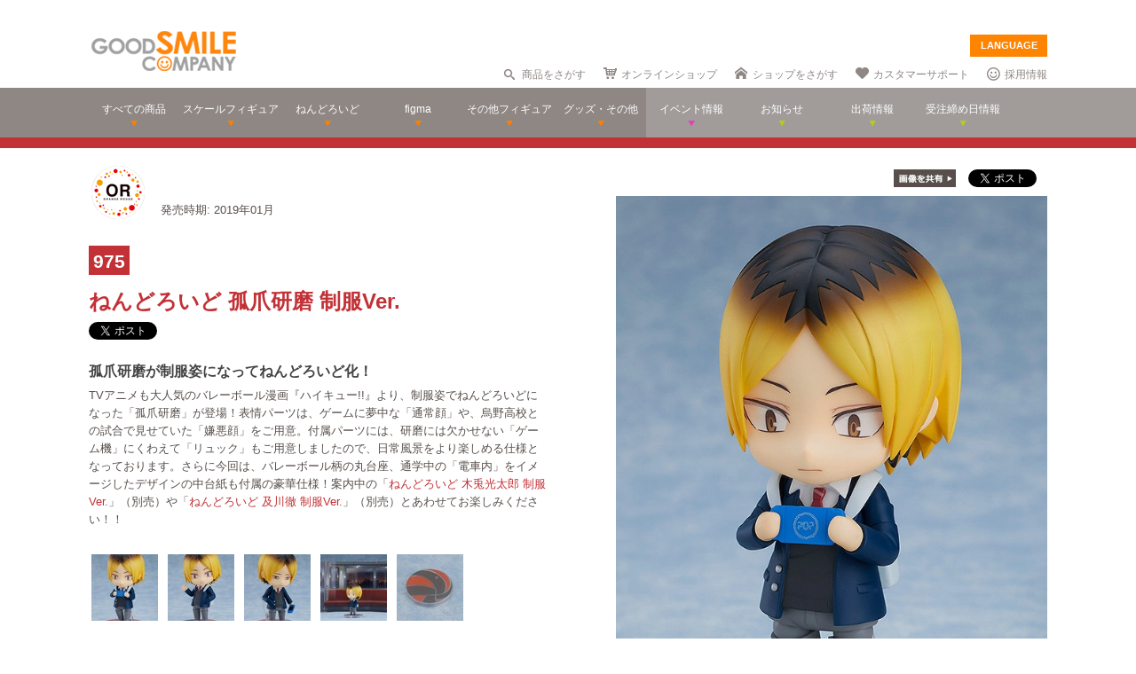

--- FILE ---
content_type: text/html; charset=utf-8
request_url: https://www.goodsmile.info/ja/product/7505/%E3%81%AD%E3%82%93%E3%81%A9%E3%82%8D%E3%81%84%E3%81%A9+%E5%AD%A4%E7%88%AA%E7%A0%94%E7%A3%A8+%E5%88%B6%E6%9C%8DVer.html
body_size: 15137
content:
<!DOCTYPE html>
<!--[if lt IE 7]> <html class="no-js lt-ie9 lt-ie8 lt-ie7" lang="ja"> <![endif]-->
<!--[if IE 7]>    <html class="no-js lt-ie9 lt-ie8" lang="ja"> <![endif]-->
<!--[if IE 8]>    <html class="no-js lt-ie9" lang="ja"> <![endif]-->
<!--[if gt IE 8]><!--> <html class="no-js" lang="ja"> <!--<![endif]-->
  <head>
    
























































<meta name="theme-color" content="#ff8400">
    <meta charset="utf-8">
    <meta http-equiv="X-UA-Compatible" content="IE=edge,chrome=1">
    <title>ねんどろいど 孤爪研磨 制服Ver.</title>
    <meta name="description" content=" 孤爪研磨が制服姿になってねんどろいど化！ 

 TVアニメも大人気のバレーボール漫画『ハイキュー!!』より、制服姿でねんどろいどになった「孤爪研磨」が登場！表情パーツは、ゲームに夢中な「通常顔」や、烏野高校との試合で見せていた「嫌悪顔」をご用意。付属パーツには、研磨には欠かせない「ゲーム機」にくわえて「リュック」もご用意しましたので、日常風景をより楽しめる仕様となっております。さらに今回は、バレーボール柄の丸台座、通学中の「電車内」をイメージしたデザインの中台紙も付属の豪華仕様！案内中の「ね…">
    <meta name="viewport" content="width=device-width, initial-scale=1">

        <meta name="thumbnail" content="http://images.goodsmile.info/cgm/images/product/20180803/7505/53658/medium/81420fe639ca369d84aa7d3f98cea0d4.jpg">
    <meta property="og:image" content="http://images.goodsmile.info/cgm/images/product/20180803/7505/53658/medium/81420fe639ca369d84aa7d3f98cea0d4.jpg">
    <meta name="twitter:card" content="summary">
    <meta name="twitter:title" content="ねんどろいど 孤爪研磨 制服Ver.">
    <meta name="twitter:image" content="http://images.goodsmile.info/cgm/images/product/20180803/7505/53658/medium/81420fe639ca369d84aa7d3f98cea0d4.jpg">
    <meta name="twitter:description" content=" 孤爪研磨が制服姿になってねんどろいど化！ 

 TVアニメも大人気のバレーボール漫画『ハイキュー!!』より、制服姿でねんどろいどになった「孤爪研磨」が登場！表情パーツは、ゲームに夢中な「通常顔」や、烏野高校との試合で見せていた「嫌悪顔」をご用意。付属パーツには、研磨には欠かせない「ゲーム機」にくわえて「リュック」もご用意しましたので、日常風景をより楽しめる仕様となっております。さらに今回は、バレーボール柄の丸台座、通学中の「電車内」をイメージしたデザインの中台紙も付属の豪華仕様！案内中の「ね…">


    <link rel="shortcut icon" type="image/x-icon" href="//images.goodsmile.info/media/favicon-2e20e645acced2fd5bc1482f0c4e45e2.ico" />
    <link rel="apple-touch-icon" type="image/png" href="//images.goodsmile.info/media/apple-touch-icon-e8f00e2ed77b62c05337e9742df6681c.png" />
    <link rel="apple-touch-icon" type="image/png" href="//images.goodsmile.info/media/apple-touch-icon-72x72-59514a38ebf3e4d2b26d7dd0949f9426.png" sizes="72x72" />
    <link rel="apple-touch-icon" type="image/png" href="//images.goodsmile.info/media/apple-touch-icon-114x114-ed37c049984fbc93ce745d797003909e.png" sizes="114x114" />
      <link rel="alternate" type="application/rss+xml" title="GOOD SMILE COMPANY" href="http://www.goodsmile.info/ja.atom" />

    <link rel="stylesheet" media="screen" href="//static.goodsmile.info/assets/application-d7ce012ab3fbbc80a6f1d2ad04a33a76b615acbd24f29105cb1bc29452aaa4ad.css" />
    <script src="//static.goodsmile.info/assets/html5-8d03b53a1b62a61a5b9d22b2f2ba03d61273f17930fbc77063bb8697e78e83cc.js"></script>

    <meta name="csrf-param" content="authenticity_token" />
<meta name="csrf-token" content="3VdVBEeoU8sKvcdUHyzKWRkPFkgkE8ikdbthoDrPDGNbTOv6NfX903v/ua6CuKmErxAuNfSZoV5O8q9YOuC3Xg==" />


    <link rel="stylesheet" media="screen" href="//images.goodsmile.info/stylesheets/reset-e58a376f46b22d4dfb941325f9989bbd.css" />


		<link rel="stylesheet" media="screen" href="//images.goodsmile.info/stylesheets/layouttest-73533d78a3a78c073dff60f227c24612.css" />
		<link rel="stylesheet" media="screen" href="//images.goodsmile.info/stylesheets/common_class-cae37dad599711368e22474989474e15.css" />




<meta name="robots" content="NOODP">
<meta name="google-site-verification" content="3oUC-4rv9lnLpG5Rqdvu_NHWS4sY-gB_WvtBVgn7NQE" />

<meta name="viewport" content="width=device-width, initial-scale=1">



<!--gsc tracking -->
<script type="text/javascript">

  var _gaq = _gaq || [];
  _gaq.push(['_setAccount', 'UA-739817-1']);
  _gaq.push(['_trackPageview']);

  (function() {
    var ga = document.createElement('script'); ga.type = 'text/javascript'; ga.async = true;
    ga.src = ('https:' == document.location.protocol ? 'https://ssl' : 'http://www') + '.google-analytics.com/ga.js';
    var s = document.getElementsByTagName('script')[0]; s.parentNode.insertBefore(ga, s);
  })();

</script>

<script async src="https://www.googletagmanager.com/gtag/js?id=G-6NZCPN9S8G"></script>
<script>
  window.dataLayer = window.dataLayer || [];
  function gtag(){dataLayer.push(arguments);}
  gtag('js', new Date());

  gtag('config', 'G-6NZCPN9S8G');
</script>



<meta name="msvalidate.01" content="9706D509227413715B7E188E3370EAE6" />

    
  </head>

  <body class="layout-application products products-show" data-signin-path="/ja/signin">
    <div id="fb-root"></div>
  <script async defer crossorigin="anonymous" src="https://connect.facebook.net/ja_JP/sdk.js#xfbml=1&version=v4.0"></script>


<!--gsc tracking -->
<!-- Google Tag Manager (noscript) -->
<noscript><iframe src="https://www.googletagmanager.com/ns.html?id=GTM-T247B9"
height="0" width="0" style="display:none;visibility:hidden"></iframe></noscript>
<!-- End Google Tag Manager (noscript) -->


    


    <a name="top"></a>

    <div class="wrapper">
      <noscript>
<div id="noscriptWarning">
  このサイトをご覧いただくにはJavaScriptを有効にしていただく必要があります。
</div>
</noscript>
<div id="header">
  <div id="hArea">
    <div class="maxwidth clearfix">
          <a class="logo" href="/">
        <img src="//images.goodsmile.info/media/christmas_logo-4698fabc713aed23beccf1726a4e9f03.png" />
  </a>
      <div class="catch">
            <img src="https://images.goodsmile.info/media/notop_catch-50eb7314bc2cb3e55e0b8a6fc5b14183.png" alt="WONDERFUL HOBBY LIFE FOR YOU!!"><br>
            フィギュアメーカー グッドスマイルカンパニーのWebサイト
          </div>
      
      
       <div id="language-select">
  <form>
    <select id="language-options" name="language-options">
      <option class="nildd" selected="selected">LANGUAGE</option>
        <option title='https://www.goodsmile.info/en/product/7505/%E3%81%AD%E3%82%93%E3%81%A9%E3%82%8D%E3%81%84%E3%81%A9+%E5%AD%A4%E7%88%AA%E7%A0%94%E7%A3%A8+%E5%88%B6%E6%9C%8DVer.html'>English</option>
        <option title='https://www.goodsmile.info/zh/product/7505/%E3%81%AD%E3%82%93%E3%81%A9%E3%82%8D%E3%81%84%E3%81%A9+%E5%AD%A4%E7%88%AA%E7%A0%94%E7%A3%A8+%E5%88%B6%E6%9C%8DVer.html'>中文</option>
    </select>
    <input value="Select" type="submit" />
  </form>
</div>
      <ul class="topNav">
                <li class="head_search">
                  <a href="/ja/products/search">商品をさがす</a>
                </li>
                <li class="head_shop">
                  <a href='http://goodsmileshop.com/ja/' target="_blank">
                    オンラインショップ
                  </a>
                </li>
                <li class="head_partner">
                  <a href='http://partner.goodsmile.info/partnershop/' target="_blank">
                    ショップをさがす
                  </a>
                </li>
                <li class="head_support">
                  <a href='http://support.goodsmile.info/' target="_blank">
                    カスタマーサポート
                  </a>
                </li>
        		<li class="head_recruit">
                  <a href='https://corporate.goodsmile.com/ja/recruit/' target="_blank">
                    採用情報
                  </a>
                </li>
                <li class="mobile_link">
                  <a class="mobile-selector" title="スマホ版を表示" data-format="mobile" href="javascript:void(0)">スマホ版を表示</a>
                </li>
      </ul>
    </div>
  </div>
  <!-- /hArea -->
  <div id="gNav">
    <div class="maxwidth clearfix">
      <ul class="navs clearfix">
               <li>
                <a href="/ja/products/announced/2023">
        <span class="ic">すべての商品</span>
</a>              <li>
                <a class="" href="/ja/products/category/scale/announced/2023">
        <span class="ic">スケールフィギュア</span>
</a>              </li>
              <li>
                <a class="" href="/ja/products/category/nendoroid_series/announced/2023">
        <span class="ic">ねんどろいど</span>
</a>              </li>
              <li>
                <a class="" href="/ja/products/category/figma/announced/2023">
        <span class="ic">figma</span>
</a>              </li>
              <li>
                <a class="" href="/ja/products/category/otherfigures/announced/2023">
        <span class="ic">その他フィギュア</span>
</a>              </li>
        <li>
                <a class="" href="/ja/products/category/goodsother/announced/2023">
        <span class="ic">グッズ・その他</span>
</a>              </li>
        <li class="oth">
                <a href='http://event.goodsmile.info/' target="_blank">
                  <span class="ic pink"><span>
                イベント情報
</span></span>
                </a>
              </li>
         <li class="oth">
                   <a class="" href="/ja/posts/category/information/date/2023">
                    <span class="ic">お知らせ</span>
</a>                </li>
        <li class="oth">
                  <a href="/ja/releaseinfo">
                    <span class="ic">出荷情報</span>
</a>                </li>
                <li class="oth">
                  <a href="/ja/onlinedates">
                    <span class="ic">受注締め日情報</span>
</a>                </li>
      </ul>
    </div>
  </div>
  <!-- /gNav -->
  <div id="sp_header" class="clearfix">
       <!--header-->
    <!--head gray bar-->
        <div id="mobileheader_top" style="background: #fff; border-bottom: 2px solid #ee7700">
            <a id="toggle-menu-left" class="button toggle-menu menu-left push-body" style="background-image: url(https://cf.goodsmile.jp/GSCSite/gscimg/menu_ee7700.gif)"></a>
            <a href="https://www.goodsmile.info/">
                <img alt="GOOD SMILE COMPANY" src="https://cf.goodsmile.jp/GSCSite/gscimg/logo_gsc.png" class="logo_top">
            </a>
            <div id="toggle-menu-search_top"><img src="https://cf.goodsmile.jp/GSCSite/gscimg/btn_search_ee7700.png" alt=""></div>

        </div>
                
  <!--/header-->
                    
        <div id="search_top">
			<div class="inner clearfix">
                <form novalidate="novalidate" class="simple_form search" action="/ja/products/search#searchResults" accept-charset="UTF-8" method="get"><input name="utf8" type="hidden" value="&#x2713;" />
					<div class="control-group string optional search_query"><label class="string optional control-label" for="search_query">Query</label><div class="controls"><input maxlength="2000" size="100" class="string optional" type="text" name="search[query]" id="search_query" /></div></div>
					<input type="submit" name="commit" value="検索" class="btn btn-primary" data-disable-with="保存する" />
</form>			</div>
        </div>
                
  <!--menu-->
                <nav class="cbp-spmenu cbp-spmenu-vertical cbp-spmenu-left">
    <h3>Menu</h3>
    <a class="menulink" href="https://goodsmile.info/en/product/7505/%E3%81%AD%E3%82%93%E3%81%A9%E3%82%8D%E3%81%84%E3%81%A9+%E5%AD%A4%E7%88%AA%E7%A0%94%E7%A3%A8+%E5%88%B6%E6%9C%8DVer.html">
          English
</a>    <a class="menulink" href="https://goodsmile.info/zh/product/7505/%E3%81%AD%E3%82%93%E3%81%A9%E3%82%8D%E3%81%84%E3%81%A9+%E5%AD%A4%E7%88%AA%E7%A0%94%E7%A3%A8+%E5%88%B6%E6%9C%8DVer.html">
          中文
</a>     <a class="menulink bl" href='http://goodsmileshop.com/ja/' target="_blank">
                    オンラインショップ
   </a>
  <a class="menulink or" href="/ja/products/announced/2023">
      すべての商品
</a>  <a class="menulink or" href="/ja/products/category/scale/announced/2023">
          スケールフィギュア
</a>  <a class="menulink or" href="/ja/products/category/nendoroid_series/announced/2023">
      ねんどろいど
</a>  <a class="menulink or" href="/ja/products/category/figma/announced/2023">
      figma
</a>  <a class="menulink or" href="/ja/products/category/otherfigures/announced/2023">
      その他フィギュア
</a>  <a class="menulink or" href="/ja/products/category/goodsother/announced/2023">
      グッズ・その他
</a>  <a class="menulink pi" href='http://event.goodsmile.info/' target="_blank">
         イベント情報

    </a>
  <a class="menulink gr" href="/ja/posts/category/information/date/2023">
          お知らせ
</a>  <a class="menulink gr" href="/ja/releaseinfo">
          出荷情報
</a>    <a class="menulink gr" href="/ja/onlinedates">
          受注締め日情報
</a>   <a class="menulink bl" href='http://partner.goodsmile.info/partnershop/' target="_blank">
                    ショップをさがす
   </a>
   <a class="menulink bl" href='http://support.goodsmile.info/' target="_blank">
                    カスタマーサポート
    </a>
   <a class="menulink bl" href="/ja/about">
                  会社情報
</a>    <div id="mobileswitch"><a class="mobile-selector" title="スマホ版を表示" data-format="mobile" href="javascript:void(0)">PC版を表示</a></div>
</nav>


<nav class="cbp-spmenu cbp-spmenu-vertical cbp-spmenu-right">
  <h3 class="news">お知らせ・出荷情報</h3>
            <a class="menulink" href="/ja/post/6037/2024%E5%B9%B43%E6%9C%88%E5%87%BA%E8%8D%B7%E4%BA%88%E5%AE%9A%E5%95%86%E5%93%81%E3%81%AE%E3%81%94%E6%A1%88%E5%86%85.html"><li class="newsblock releaseinfo">
      <div class="blockdate">2024/02/28</div>
      <div class="blockcontent">2024年3月出荷予定商品のご案内</div>
    </li></a>
            <a class="menulink" href="/ja/post/6036/%E5%88%9D%E9%9F%B3%E3%83%9F%E3%82%AF+%E5%8D%81%E9%9D%A2%E5%9F%8B%E4%BC%8FVer+%E3%83%A1%E3%83%BC%E3%82%AB%E3%83%BC%E5%90%8D%E8%AA%A4%E8%A1%A8%E8%A8%98%E3%81%AB%E9%96%A2%E3%81%99%E3%82%8B%E3%81%8A%E8%A9%AB%E3%81%B3%E3%81%A8%E8%A8%82%E6%AD%A3.html"><li class="newsblock">
      <div class="blockdate">2024/02/22</div>
      <div class="blockcontent">「初音ミク 十面埋伏Ver.」メーカー名誤表記に関するお詫びと訂正</div>
    </li></a>
            <a class="menulink" href="/ja/post/6035/2024%E5%B9%B43%E6%9C%88%E5%87%BA%E8%8D%B7%E4%BA%88%E5%AE%9A%E5%95%86%E5%93%81%E3%81%8A%E3%82%88%E3%81%B3%E7%99%BA%E5%A3%B2%E6%9C%88%E5%A4%89%E6%9B%B4%E3%81%AE%E3%81%94%E6%A1%88%E5%86%85.html"><li class="newsblock">
      <div class="blockdate">2024/02/21</div>
      <div class="blockcontent">2024年3月出荷予定商品および発売月変更のご案内</div>
    </li></a>
            <a class="menulink" href="/ja/post/6034/%E7%A6%8F%E4%B8%B8%E5%B0%8F%E7%B3%B8+%E3%83%9F%E3%83%83%E3%83%89%E3%83%8A%E3%82%A4%E3%83%88%E3%83%A2%E3%83%B3%E3%82%B9%E3%82%BF%E3%83%BCver+%E3%83%91%E3%83%83%E3%82%B1%E3%83%BC%E3%82%B8%E3%81%AE%E4%B8%80%E9%83%A8%E8%AA%A4%E8%A1%A8%E8%A8%98%E3%81%AB%E9%96%A2%E3%81%99%E3%82%8B%E3%81%8A%E8%A9%AB%E3%81%B3%E3%81%A8%E8%A8%82%E6%AD%A3.html"><li class="newsblock">
      <div class="blockdate">2024/02/21</div>
      <div class="blockcontent">「福丸小糸 ミッドナイトモンスターver.」パッケージの一部誤表記に関するお詫びと訂正</div>
    </li></a>
            <a class="menulink" href="/ja/post/6033/2024%E5%B9%B42%E6%9C%88%E5%87%BA%E8%8D%B7%E4%BA%88%E5%AE%9A%E5%95%86%E5%93%81%E3%81%8A%E3%82%88%E3%81%B3%E7%99%BA%E5%A3%B2%E6%9C%88%E5%A4%89%E6%9B%B4%E3%81%AE%E3%81%94%E6%A1%88%E5%86%85.html"><li class="newsblock">
      <div class="blockdate">2024/02/19</div>
      <div class="blockcontent">2024年2月出荷予定商品および発売月変更のご案内</div>
    </li></a>
  <h3 class="events">イベント情報
</h3>
  <!-- イベントページRSS 表示数は(limit(x)で修正できます-->
                <div class="boxM typeEvent">
                  <a class="menulink" target="_blank" href="https://event.goodsmile.info/event/event-6820/">
                    <div class="blockdate">2023/05/26</div>
                    <div class="blockcontent">ドールショウ69夏</div>
                   
</a>                </div>
                <div class="boxM typeEvent">
                  <a class="menulink" target="_blank" href="https://event.goodsmile.info/event/event-6795/">
                    <div class="blockdate">2023/04/27</div>
                    <div class="blockcontent">上海 | COMICUP29</div>
                   
</a>                </div>
                <div class="boxM typeEvent">
                  <a class="menulink" target="_blank" href="https://event.goodsmile.info/event/event-6797/">
                    <div class="blockdate">2023/04/26</div>
                    <div class="blockcontent">GWフィギュア展示情報</div>
                   
</a>                </div>
                <div class="boxM typeEvent">
                  <a class="menulink" target="_blank" href="https://event.goodsmile.info/event/event-6784/">
                    <div class="blockdate">2023/04/21</div>
                    <div class="blockcontent">ワンホビギャラリー 2023 SPRING</div>
                   
</a>                </div>
    <!-- イベントページRSS終了-->
  
  
</nav>
              
              <!--/menu-->
  </div>
  <!-- /sp_header -->
</div>
<!-- /header -->


<div class="flash-messages">
</div>



      

      <div class="container content products-content products-show-content">
          

  
<div id="product-7505" class="product product-body" data-url="https://www.goodsmile.info/ja/products/7505/edit.xhrt">
<!--商品カラー-->
<style>
#gNav{ border-bottom:12px solid #C23136!important;}
.itemNum span {background: #C23136!important;}
  .itemDetail /*.detailBox*/h2 span {background: #C23136!important;}
.relatedBox h2 span {background: #C23136!important;}
.itemDetail .detailBox dl dt,.detailBox dl dt  {color: #C23136!important;}
.itemInfo h1, .goodstitle.title, .goodsspec {color: #C23136!important;}
.itemInfo ul.itemThumb li a:hover {background: #C23136!important;}
.twittertitle {background-color: #C23136!important;}
.description a {color: #C23136!important;}
.blogName {background-color: #C23136!important;}
#custom1 h4 {color: #C23136!important;}
#custom3 h3 {color: #C23136!important;}
#product-details span {color: #C23136!important;}
.itemTitle {font-weight: bold; margin-bottom: 5px; font-size:120%; color: #C23136!important;}
#bloglink a {color: #C23136!important;}
.downloadbutton {background-color: #C23136!important; outline: 2px solid #C23136!important;}
  
  .loc_explain {
    font-size: 0.7em;
    text-align: center;
    display: block;
}
  
  a.usshop {
    background: #ff0000!important;
    border-right: 2px solid #b70000;
    border-bottom: 3px solid #b70000;
  }
  
</style>
<!--END-->
<!--  MOBILE -->


    <div id="nonmobile">
      <!-- GOODS PAGE NON MOBILE -->
            <link rel="stylesheet" media="screen" href="//images.goodsmile.info/stylesheets/item_1-b81a2b59b6fc857216cce00f358f8a0f.css" />
            <link rel="stylesheet" media="screen" href="//images.goodsmile.info/stylesheets/fancybox_custom-9110349d9f9c0f7729426a78cc110c2b.css" />
      
            <div id="contents">
              <div id="itemBox" class="maxwidth clearfix" itemscope itemtype="http://schema.org/Product">
                <div class="itemInfo">
                  <div class="itemOut clearfix">
                    
                    <a href="/ja/products/manufacturer/orangerouge/announced/2023">
                    <img src="//images.goodsmile.info/cgm/manufacturers/2656/original/small-logo-c9b4b79d18317e572e887af173fb6c96.png" />
</a>                    <span class="release_date">
                    発売時期:
                    2019年01月
                    </span>
                  </div>
                  
                  <div class="itemNum"><span>975</span></div>
                  
                  
                  <h1 class="title" itemprop="name">ねんどろいど 孤爪研磨 制服Ver.</h1>
                  <div class="socialbuttons_description">
                    
                    <a href="https://twitter.com/share" data-count="none" class="twitter-share-button" data-url="http://www.goodsmile.info/ja/products/7505" data-counturl="https://www.goodsmile.info/ja/product/7505/%E3%81%AD%E3%82%93%E3%81%A9%E3%82%8D%E3%81%84%E3%81%A9+%E5%AD%A4%E7%88%AA%E7%A0%94%E7%A3%A8+%E5%88%B6%E6%9C%8DVer.html" data-text="ねんどろいど 孤爪研磨 制服Ver. #goodsmile" data-lang="ja"></a>
                    
                    <div class="fb-share-button" data-href="http://www.goodsmile.info/ja/products/7505" data-layout="button" data-size="small"></div>
                                   
                    
                    
                  </div>
                  
                  <div itemprop="description" class="description">
                    <h3>孤爪研磨が制服姿になってねんどろいど化！</h3>

<p>TVアニメも大人気のバレーボール漫画『ハイキュー!!』より、制服姿でねんどろいどになった「孤爪研磨」が登場！表情パーツは、ゲームに夢中な「通常顔」や、烏野高校との試合で見せていた「嫌悪顔」をご用意。付属パーツには、研磨には欠かせない「ゲーム機」にくわえて「リュック」もご用意しましたので、日常風景をより楽しめる仕様となっております。さらに今回は、バレーボール柄の丸台座、通学中の「電車内」をイメージしたデザインの中台紙も付属の豪華仕様！案内中の「<a href="/ja/product/7506/%E3%81%AD%E3%82%93%E3%81%A9%E3%82%8D%E3%81%84%E3%81%A9+%E6%9C%A8%E5%85%8E%E5%85%89%E5%A4%AA%E9%83%8E+%E5%88%B6%E6%9C%8DVer.html">ねんどろいど 木兎光太郎 制服Ver.</a>」（別売）や「<a href="/ja/product/7045/%E3%81%AD%E3%82%93%E3%81%A9%E3%82%8D%E3%81%84%E3%81%A9+%E5%8F%8A%E5%B7%9D%E5%BE%B9+%E5%88%B6%E6%9C%8DVer.html">ねんどろいど 及川徹 制服Ver.</a>」（別売）とあわせてお楽しみください！！</p>
                    
                  </div>
                  
                  
                  
                  
                  <ul class="itemThumb clearfix">
                    <li><a href="#itemZoom1">
                      <img alt="ねんどろいど 孤爪研磨 制服Ver." src="//images.goodsmile.info/cgm/images/product/20180803/7505/53652/thumb/638498c1c7f00aca182af0fd695cbf53.jpg" />
                    <li><a href="#itemZoom2">
                      <img alt="ねんどろいど 孤爪研磨 制服Ver." src="//images.goodsmile.info/cgm/images/product/20180803/7505/53653/thumb/6b87350df1e25e56122f23033ad4e014.jpg" />
                    <li><a href="#itemZoom3">
                      <img alt="ねんどろいど 孤爪研磨 制服Ver." src="//images.goodsmile.info/cgm/images/product/20180803/7505/53654/thumb/bb6726e9737f7ac638bfa789eb193bf2.jpg" />
                    <li><a href="#itemZoom4">
                      <img alt="※「電車内」をイメージしたデザインの中台紙を背景に飾ろう。" src="//images.goodsmile.info/cgm/images/product/20180803/7505/53655/thumb/3e156414fdcd96de68fb438311ba5c8f.jpg" />
                    <li><a href="#itemZoom5">
                      <img alt="ねんどろいど 孤爪研磨 制服Ver." src="//images.goodsmile.info/cgm/images/product/20180803/7505/53656/thumb/fb37b629f2fa61f14f9140d007883ebd.jpg" />
                      </a></li>
                  </ul>
                  
                </div>
                
                <div class="itemPhotos">
                  <ul>
                    
                    
                    
                    <li id="itemZoom1">
                      
                      <div class="inline_fix">
                        <div class="socialbuttons">
                          <img style="margin-right: 10px;padding-top: 10px;bottom: 6px;position: relative;" src="//images.goodsmile.info/media/shareimage_jpn-d3037bcacb94deec6dc76774d91e3923.jpg" />
                          
                          <a href="https://twitter.com/share" data-count="none" class="twitter-share-button" data-url="https://www.goodsmile.info/ja/products/slide/53652" data-text="ねんどろいど 孤爪研磨 制服Ver. #goodsmile" data-lang="ja"></a>
                          
                          <div class="fb-share-button" data-href="https://www.goodsmile.info/ja/products/slide/53652" data-layout="button" data-size="small"></div>
                         
                          
                        </div>
                        
                        <a href="//images.goodsmile.info/cgm/images/product/20180803/7505/53652/large/638498c1c7f00aca182af0fd695cbf53.jpg" class="imagebox" rel="gallery1" title="ねんどろいど 孤爪研磨 制服Ver.">
                          
                        <img class="itemImg" alt="" itemprop="image" src="//images.goodsmile.info/cgm/images/product/20180803/7505/53652/large/638498c1c7f00aca182af0fd695cbf53.jpg" />
                        <img class="iconZoom" src="//images.goodsmile.info/media/products/icon_zoom-721a709e0553cd5fd1c683a8fbca487c.png" />
              
            </a>
                        
                      
                    </li>
                    
                    
                    <li id="itemZoom2">
                      
                      <div class="inline_fix">
                        <div class="socialbuttons">
                          <img style="margin-right: 10px;padding-top: 10px;bottom: 6px;position: relative;" src="//images.goodsmile.info/media/shareimage_jpn-d3037bcacb94deec6dc76774d91e3923.jpg" />
                          
                          <a href="https://twitter.com/share" data-count="none" class="twitter-share-button" data-url="https://www.goodsmile.info/ja/products/slide/53653" data-text="ねんどろいど 孤爪研磨 制服Ver. #goodsmile" data-lang="ja"></a>
                          
                          <div class="fb-share-button" data-href="https://www.goodsmile.info/ja/products/slide/53653" data-layout="button" data-size="small"></div>
                         
                          
                        </div>
                        
                        <a href="//images.goodsmile.info/cgm/images/product/20180803/7505/53653/large/6b87350df1e25e56122f23033ad4e014.jpg" class="imagebox" rel="gallery1" title="ねんどろいど 孤爪研磨 制服Ver.">
                          
                        <img class="itemImg" alt="" itemprop="image" src="//images.goodsmile.info/cgm/images/product/20180803/7505/53653/large/6b87350df1e25e56122f23033ad4e014.jpg" />
                        <img class="iconZoom" src="//images.goodsmile.info/media/products/icon_zoom-721a709e0553cd5fd1c683a8fbca487c.png" />
              
            </a>
                        
                      
                    </li>
                    
                    
                    <li id="itemZoom3">
                      
                      <div class="inline_fix">
                        <div class="socialbuttons">
                          <img style="margin-right: 10px;padding-top: 10px;bottom: 6px;position: relative;" src="//images.goodsmile.info/media/shareimage_jpn-d3037bcacb94deec6dc76774d91e3923.jpg" />
                          
                          <a href="https://twitter.com/share" data-count="none" class="twitter-share-button" data-url="https://www.goodsmile.info/ja/products/slide/53654" data-text="ねんどろいど 孤爪研磨 制服Ver. #goodsmile" data-lang="ja"></a>
                          
                          <div class="fb-share-button" data-href="https://www.goodsmile.info/ja/products/slide/53654" data-layout="button" data-size="small"></div>
                         
                          
                        </div>
                        
                        <a href="//images.goodsmile.info/cgm/images/product/20180803/7505/53654/large/bb6726e9737f7ac638bfa789eb193bf2.jpg" class="imagebox" rel="gallery1" title="ねんどろいど 孤爪研磨 制服Ver.">
                          
                        <img class="itemImg" alt="" itemprop="image" src="//images.goodsmile.info/cgm/images/product/20180803/7505/53654/large/bb6726e9737f7ac638bfa789eb193bf2.jpg" />
                        <img class="iconZoom" src="//images.goodsmile.info/media/products/icon_zoom-721a709e0553cd5fd1c683a8fbca487c.png" />
              
            </a>
                        
                      
                    </li>
                    
                    
                    <li id="itemZoom4">
                      
                      <div class="inline_fix">
                        <div class="socialbuttons">
                          <img style="margin-right: 10px;padding-top: 10px;bottom: 6px;position: relative;" src="//images.goodsmile.info/media/shareimage_jpn-d3037bcacb94deec6dc76774d91e3923.jpg" />
                          
                          <a href="https://twitter.com/share" data-count="none" class="twitter-share-button" data-url="https://www.goodsmile.info/ja/products/slide/53655" data-text="ねんどろいど 孤爪研磨 制服Ver. #goodsmile" data-lang="ja"></a>
                          
                          <div class="fb-share-button" data-href="https://www.goodsmile.info/ja/products/slide/53655" data-layout="button" data-size="small"></div>
                         
                          
                        </div>
                        
                        <a href="//images.goodsmile.info/cgm/images/product/20180803/7505/53655/large/3e156414fdcd96de68fb438311ba5c8f.jpg" class="imagebox" rel="gallery1" title="※「電車内」をイメージしたデザインの中台紙を背景に飾ろう。">
                          
                        <img class="itemImg" alt="" itemprop="image" src="//images.goodsmile.info/cgm/images/product/20180803/7505/53655/large/3e156414fdcd96de68fb438311ba5c8f.jpg" />
                        <img class="iconZoom" src="//images.goodsmile.info/media/products/icon_zoom-721a709e0553cd5fd1c683a8fbca487c.png" />
              
            </a>
                        
                        <br><div class="imageDescription">
                          <img src="//images.goodsmile.info/media/top/icon_info-820ed357a856b019d49bd3d26d7f55ea.gif" />
                        ※「電車内」をイメージしたデザインの中台紙を背景に飾ろう。</div>
                      </div>
                      
                    </li>
                    
                    
                    <li id="itemZoom5">
                      
                      <div class="inline_fix">
                        <div class="socialbuttons">
                          <img style="margin-right: 10px;padding-top: 10px;bottom: 6px;position: relative;" src="//images.goodsmile.info/media/shareimage_jpn-d3037bcacb94deec6dc76774d91e3923.jpg" />
                          
                          <a href="https://twitter.com/share" data-count="none" class="twitter-share-button" data-url="https://www.goodsmile.info/ja/products/slide/53656" data-text="ねんどろいど 孤爪研磨 制服Ver. #goodsmile" data-lang="ja"></a>
                          
                          <div class="fb-share-button" data-href="https://www.goodsmile.info/ja/products/slide/53656" data-layout="button" data-size="small"></div>
                         
                          
                        </div>
                        
                        <a href="//images.goodsmile.info/cgm/images/product/20180803/7505/53656/large/fb37b629f2fa61f14f9140d007883ebd.jpg" class="imagebox" rel="gallery1" title="ねんどろいど 孤爪研磨 制服Ver.">
                          
                        <img class="itemImg" alt="" itemprop="image" src="//images.goodsmile.info/cgm/images/product/20180803/7505/53656/large/fb37b629f2fa61f14f9140d007883ebd.jpg" />
                        <img class="iconZoom" src="//images.goodsmile.info/media/products/icon_zoom-721a709e0553cd5fd1c683a8fbca487c.png" />
              
            </a>
                        
                      
                    </li>
                    
                    
                    
                  </ul>
                </div>
                
                <!-- NO JAVA -->
                <noscript>
                <style>
                .itemPhotos { display: none; }
                </style>
                <div class="itemPhotosnoscript">
                  <ul>
                    
                    <li id="itemZoom1">
                      
                      <img class="noscriptProduct" alt="" src="//images.goodsmile.info/cgm/images/product/20180803/7505/53652/large/638498c1c7f00aca182af0fd695cbf53.jpg" />
                      <img class="iconZoom" src="//images.goodsmile.info/media/products/icon_zoom-721a709e0553cd5fd1c683a8fbca487c.png" />
                      
                      
                      
                    </li>
                    
                    
                    <li id="itemZoom2">
                      
                      <img class="noscriptProduct" alt="" src="//images.goodsmile.info/cgm/images/product/20180803/7505/53653/large/6b87350df1e25e56122f23033ad4e014.jpg" />
                      <img class="iconZoom" src="//images.goodsmile.info/media/products/icon_zoom-721a709e0553cd5fd1c683a8fbca487c.png" />
                      
                      
                      
                    </li>
                    
                    
                    <li id="itemZoom3">
                      
                      <img class="noscriptProduct" alt="" src="//images.goodsmile.info/cgm/images/product/20180803/7505/53654/large/bb6726e9737f7ac638bfa789eb193bf2.jpg" />
                      <img class="iconZoom" src="//images.goodsmile.info/media/products/icon_zoom-721a709e0553cd5fd1c683a8fbca487c.png" />
                      
                      
                      
                    </li>
                    
                    
                    <li id="itemZoom4">
                      
                      <img class="noscriptProduct" alt="" src="//images.goodsmile.info/cgm/images/product/20180803/7505/53655/large/3e156414fdcd96de68fb438311ba5c8f.jpg" />
                      <img class="iconZoom" src="//images.goodsmile.info/media/products/icon_zoom-721a709e0553cd5fd1c683a8fbca487c.png" />
                      
                      
                      <br><div class="imageDescription">
                        <img src="//images.goodsmile.info/media/top/icon_info-820ed357a856b019d49bd3d26d7f55ea.gif" />
                      ※「電車内」をイメージしたデザインの中台紙を背景に飾ろう。</div>
                      
                    </li>
                    
                    
                    <li id="itemZoom5">
                      
                      <img class="noscriptProduct" alt="" src="//images.goodsmile.info/cgm/images/product/20180803/7505/53656/large/fb37b629f2fa61f14f9140d007883ebd.jpg" />
                      <img class="iconZoom" src="//images.goodsmile.info/media/products/icon_zoom-721a709e0553cd5fd1c683a8fbca487c.png" />
                      
                      
                      
                    </li>
                    
                    
                    
                  </ul>
                </div>
                </noscript>
                
                
                <div class="itemDetail">
                  
                  
                  
                  
                  <div class="detailBox">
                    <h2><span>商品詳細</span></h2>
                    
                    <dl>
                      <dt>商品名</dt>
                      <dd>ねんどろいど 孤爪研磨 制服Ver. (ねんどろいど こづめけんま せいふくVer.)</dd>
                      
                      <dt>作品名</dt>
                      <dd>ハイキュー!!</dd>
                      
                      <dt>メーカー</dt>
                      <dd>
                          オランジュ・ルージュ
                      </dd>
                      
                      <dt>カテゴリー</dt>
                      <dd itemprop="category">
                              ねんどろいど
                      </dd>
                      
                      <div>
                      <dt>価格</dt>
                      <dd>
                        3,972円
                        （税込）
                      </dd>
                      </div>
                      
                      <dt class="release_date">発売時期</dt>
                      
                      <dd class="release_date" itemprop="releaseDate">2019/01</dd>
                      
                      <dt>仕様</dt>
                      <dd> ABS&PVC 塗装済み可動フィギュア・ノンスケール・専用台座付属・全高：約100mm</dd>
                      
                      
                      <dt>原型制作</dt>
                      <dd>Nd_dog(グッドスマイル上海)</dd>
                      
                      
                      <dt>制作協力</dt>
                      <dd>ねんどろん</dd>
                      
                      
                      <dt>企画制作</dt>
                      <dd>グッドスマイルカンパニー</dd>
                      <dt>発売元</dt>
                      <dd>オランジュ・ルージュ</dd>
                      <dt>販売元</dt>
                      <dd>グッドスマイルカンパニー</dd>
                    </dl>
                    <ul>
                      <li>製品は自立しません。付属の台座を使用してください。</li>
                      <li>掲載の写真は実際の商品とは多少異なる場合があります。</li>
                      <li>商品の塗装は彩色工程が手作業になるため、商品個々に多少の差異があります。予めご了承ください。</li>
                    </ul>
                    <div class="itemCopy">©古舘春一／集英社・「ハイキュー!! 3rd」製作委員会・MBS</div>
                  </div>
                  
                  
                  
                  
                  
                  
                  <!--GSCオンライン-->
                  <div class="detailBox gsconlineBox">
                    <!--日本語 -->
                    <h2>
                    <span>ご購入方法</span>
                    </h2>
                    <div class="itemTitle">■ GOODSMILE ONLINE SHOP</div>
                    <div style="margin-left:20px;">
                      「GOODSMILE ONLINE SHOP」でのご予約は<br>
                      <span class="onlinedates">2018年8月7日（火）12:00～2018年9月5日（水）21:00まで。</span><br>
                      料金や発送について詳細は「GOODSMILE ONLINE SHOP」商品ページをご覧ください。<br>
                      →<a href="https://goodsmileshop.com/ja/p/OR_JP_00244/?utm_source=internal&utm_medium=product&utm_campaign=7505" target="_blank">GOODSMILE ONLINE SHOP商品ページ</a>
                     	 <br><br>
    <strong>GOODSMILE ONLINE SHOPでの受注期間中のご予約の場合、必ず商品をお届けいたします。（※）</strong><br>※お支払いや配送先情報に不備がある場合、この限りではありません。<br>
※上記期間をもって販売予定数が決定いたします。以降は予定数に達し次第受付終了となります。
    <br>
                    </div>
                    
                    <br>
                    <div class="itemTitle">■パートナーショップをはじめとする弊社販売商品取扱い店舗</div>
                    <div style="margin-left:20px;">
                      予約期間などの詳細につきましては、各店舗様にてご確認ください。<br>
                      →<a href="http://partner.goodsmile.info/partnershop/" target="_blank">パートナーショップ一覧</a><br><br>
    ※Amazon商品ページ内注記に下記記載があります。ご注意ください。<br>
Amazon.co.jpにおいて不正なご注文と判断した場合には、利用規約に基づき、予告なくご注文をキャンセルさせていただくことがあります。
                    </div>
                  </div>
                  
                   <!--日本語ここまで-->
 <!--英語ここまで-->
                
 <!--台湾ここまで-->
                
                
                <!--ここまで-->
        
                
                <div class="relatedBox">
                  <h2><span>関連商品</span></h2>
                  <ul class="clearfix">
                    <li>
                      <a href="https://www.goodsmile.info/ja/product/14476/%E3%81%AD%E3%82%93%E3%81%A9%E3%82%8D%E3%81%84%E3%81%A9+%E6%97%A5%E5%90%91%E7%BF%94%E9%99%BD+%E3%82%A8%E3%83%BC%E3%82%B9%E3%81%AE%E5%BF%83%E5%BE%97Ver.html">
                      <img alt="ねんどろいど 日向翔陽 エースの心得Ver." src="//images.goodsmile.info/cgm/images/product/20230612/14476/116329/thumb/370a195934ab7deba363318f608d87df.jpg" />
                      ねんどろいど 日向翔陽 エー...
</a>                      
                    </li>
                    <li>
                      <a href="https://www.goodsmile.info/ja/product/14477/%E3%81%AD%E3%82%93%E3%81%A9%E3%82%8D%E3%81%84%E3%81%A9+%E6%9C%A8%E5%85%8E%E5%85%89%E5%A4%AA%E9%83%8E+%E3%82%A8%E3%83%BC%E3%82%B9%E3%81%AE%E5%BF%83%E5%BE%97Ver.html">
                      <img alt="ねんどろいど 木兎光太郎 エースの心得Ver." src="//images.goodsmile.info/cgm/images/product/20230612/14477/116337/thumb/4daa1e9006999964760e24312fe5d113.jpg" />
                      ねんどろいど 木兎光太郎 エ...
</a>                      
                    </li>
                    <li>
                      <a href="https://www.goodsmile.info/ja/product/13869/%E3%81%AD%E3%82%93%E3%81%A9%E3%82%8D%E3%81%84%E3%81%A9%E3%81%95%E3%81%B7%E3%82%89%E3%81%84%E3%81%9A+%E3%83%8F%E3%82%A4%E3%82%AD%E3%83%A5%E3%83%BC+%E5%85%A8%E5%9B%BD%E5%A4%A7%E4%BC%9A%E7%B7%A8.html">
                      <img alt="ねんどろいどさぷらいず ハイキュー!!全国大会編" src="//images.goodsmile.info/cgm/images/product/20230124/13869/110618/thumb/a949cc6836dd84fb299b82cd1aa04368.jpg" />
                      ねんどろいどさぷらいず ハイ...
</a>                      
                    </li>
                    <li>
                      <a href="https://www.goodsmile.info/ja/product/14130/POP+UP+PARADE+%E6%9C%88%E5%B3%B6%E8%9B%8D.html">
                      <img alt="POP UP PARADE 月島蛍" src="//images.goodsmile.info/cgm/images/product/20230320/14130/113082/thumb/6e007db21c3fb1d1fd265a12b0418eeb.jpg" />
                      POP UP PARADE 月島蛍
</a>                      
                    </li>
                    <li>
                      <a href="https://www.goodsmile.info/ja/product/13932/%E3%81%AD%E3%82%93%E3%81%A9%E3%82%8D%E3%81%84%E3%81%A9+Swacchao+%E8%A5%BF%E8%B0%B7%E5%A4%95.html">
                      <img alt="ねんどろいど Swacchao！ 西谷夕" src="//images.goodsmile.info/cgm/images/product/20230207/13932/111258/thumb/ec940a3f11b34725b7088b6ce5bdcc93.jpg" />
                      ねんどろいど Swaccha...
</a>                      
                    </li>
                    <li>
                      <a href="https://www.goodsmile.info/ja/product/13933/%E3%81%AD%E3%82%93%E3%81%A9%E3%82%8D%E3%81%84%E3%81%A9+Swacchao+%E6%9C%88%E5%B3%B6%E8%9B%8D.html">
                      <img alt="ねんどろいど Swacchao！ 月島蛍" src="//images.goodsmile.info/cgm/images/product/20230207/13933/111266/thumb/043e852a64091fcba0ccc4284f17dc24.jpg" />
                      ねんどろいど Swaccha...
</a>                      
                    </li>
                    <li>
                      <a href="https://www.goodsmile.info/ja/product/5555/%E3%81%AD%E3%82%93%E3%81%A9%E3%82%8D%E3%81%84%E3%81%A9+%E6%9C%88%E5%B3%B6%E8%9B%8D.html">
                      <img alt="ねんどろいど 月島蛍" src="//images.goodsmile.info/cgm/images/product/20160317/5555/38190/thumb/298325b249c22188669251bda6e1e918.jpg" />
                      ねんどろいど 月島蛍
</a>                      
                    </li>
                    <li>
                      <a href="https://www.goodsmile.info/ja/product/12841/POP+UP+PARADE+%E9%BB%92%E5%B0%BE%E9%89%84%E6%9C%97.html">
                      <img alt="POP UP PARADE 黒尾鉄朗" src="//images.goodsmile.info/cgm/images/product/20220621/12841/100280/thumb/ac66b7f84d3ec0b05bfb2415102a3188.jpg" />
                      POP UP PARADE ...
</a>                      
                    </li>
                    <li>
                      <a href="https://www.goodsmile.info/ja/product/12842/POP+UP+PARADE+%E5%AD%A4%E7%88%AA%E7%A0%94%E7%A3%A8.html">
                      <img alt="POP UP PARADE 孤爪研磨" src="//images.goodsmile.info/cgm/images/product/20220621/12842/100286/thumb/c65ac5fede04c63909d8064f6d7ef4e0.jpg" />
                      POP UP PARADE ...
</a>                      
                    </li>
                    <li>
                      <a href="https://www.goodsmile.info/ja/product/7312/%E3%81%AD%E3%82%93%E3%81%A9%E3%82%8D%E3%81%84%E3%81%A9+%E7%94%B0%E4%B8%AD%E9%BE%8D%E4%B9%8B%E4%BB%8B.html">
                      <img alt="ねんどろいど 田中龍之介" src="//images.goodsmile.info/cgm/images/product/20180529/7312/52295/thumb/a341224cc7df9a755ed90f9e9eb98415.jpg" />
                      ねんどろいど 田中龍之介
</a>                      
                    </li>
                    <li>
                      <a href="https://www.goodsmile.info/ja/product/7194/%E3%81%AD%E3%82%93%E3%81%A9%E3%82%8D%E3%81%84%E3%81%A9+%E6%9D%B1%E5%B3%B0%E6%97%AD.html">
                      <img alt="ねんどろいど 東峰旭" src="//images.goodsmile.info/cgm/images/product/20180405/7194/51313/thumb/238d0333027afb9dba3179220c319bb8.jpg" />
                      ねんどろいど 東峰旭
</a>                      
                    </li>
                    <li>
                      <a href="https://www.goodsmile.info/ja/product/6100/%E3%81%AD%E3%82%93%E3%81%A9%E3%82%8D%E3%81%84%E3%81%A9+%E5%B2%A9%E6%B3%89%E4%B8%80.html">
                      <img alt="ねんどろいど 岩泉一" src="//images.goodsmile.info/cgm/images/product/20161129/6100/42547/thumb/f8962d08e3c4a33605f057b23dfba57f.jpg" />
                      ねんどろいど 岩泉一
</a>                      
                    </li>
                    <li>
                      <a href="https://www.goodsmile.info/ja/product/11123/POP+UP+PARADE+%E6%97%A5%E5%90%91%E7%BF%94%E9%99%BD.html">
                      <img alt="POP UP PARADE 日向翔陽" src="//images.goodsmile.info/cgm/images/product/20210422/11123/83937/thumb/e80966c7e0069f805d4c7cc67f8290ee.jpg" />
                      POP UP PARADE ...
</a>                      
                    </li>
                    <li>
                      <a href="https://www.goodsmile.info/ja/product/11122/POP+UP+PARADE+%E5%BD%B1%E5%B1%B1%E9%A3%9B%E9%9B%84.html">
                      <img alt="POP UP PARADE 影山飛雄" src="//images.goodsmile.info/cgm/images/product/20210422/11122/84102/thumb/9deaee5d90e37b8e1305dc8878876add.jpg" />
                      POP UP PARADE ...
</a>                      
                    </li>
                    
                  </ul>
                </div>
                
             <!--まとめバナー-->
                <div id="makerblog" style="text-align:center;padding-right: 10%;" class="detailBox">
                  <a class="makerbanner" href="http://www.goodsmile.info/ja/haikyu" target="_blank"><img src="https://images.goodsmile.info/media/haikyumatome_banner-e1083a84b78d3626a6ffb08eb3b3258f.jpg" alt="ハイキュ！！"></a></div>
             <!--まとめバナーEND-->
      
                
                <!--公式ブログバナー-->
<div id="makerblog" style="text-align:center;padding-right: 10%;" class="detailBox">
                                <a class="makerbanner" href="https://nendoroidfacemaker.com/" target="_blank"><img src="https://cf.goodsmile.jp/GSCSite/2021/facemaker/nendoroidfacemaker_20221003.jpg" alt="ねんどろいどフェースメーカー"></a></div>
      
      
                
              </div>
            </div>
          </div>
          <!-- /contents -->

  <!--cache end-->
</div>




      </div>

      
    </div>

    <div id="footer">
	<div class="fNav"><div class="fNavInner maxwidth clearfix">
		<div class="fNavBox clearfix">
          <dl class="accordion">
            <dt><h2>GOOD SMILE COMPANY</h2></dt>
            <dd>
              <ul class="fltL">
                <li><a href="https://corporate.goodsmile.com/ja/">会社情報</a></li>
              <li><a href="https://corporate.goodsmile.com/ja/recruit/" target="_blank">Good Smile Company 採用情報</a></li>
              <li><a href="http://www.goodsmile.info/top/en/" target="_blank">Good Smile Company English</a></li>
              <li><a href="http://goodsmileshop.com" target="_blank">GOODSMILE ONLINE SHOP</a></li>
              <li><a href="https://goodsmilearts.com/" target="_blank">GOODSMILE ARTS SHANGHAI</a></li>
              <li><a href="http://gsls.jp/" target="_blank">Good Smile Logistics &amp; Solutions</a></li>      
              <li><a href="http://www.whl4u.jp/" target="_blank">WONDERFUL HOBBY LIFE FOR YOU!!</a></li>
              <li><a href="https://rakutsuki.goodsmile.com/" target="_blank">楽月工場</a></li>
              <li><a href="http://uspi.jp/" target="_blank">ULTRA SUPER PICTURES</a></li>
              <li><a href="https://corporate.goodsmile.com/ja/recruit/tryout/" target="_blank">原型師/フィニッシャー</a></li>
              
              <li><a href='http://support.goodsmile.info/' target="_blank">カスタマーサポート</a></li>
                
                <li><a href='https://www.goodsmile.info/ja/corporate_inquiry' target="_blank">報道関係者専用 取材依頼・お問い合わせ</a></li>
              </ul>
              <ul class="fltL">  
              <li><a href="http://ameblo.jp/gsc-mikatan/" target="_blank">カホタンブログ</a></li>
              <li><a href="https://mikatan.goodsmile.info/en/" target="_blank">Kahotan Blog (English)</a></li>
              <li><a href="http://gsctw.pixnet.net/blog" target="_blank">Kahotan Blog (繁體中文)</a></li>
              <li><a href="https://ameblo.jp/gscrobo/" target="_blank">メカモノブログ</a></li>
              <li><a href="https://www.weibo.com/goodsmilesh" target="_blank">WEIBO (中文）</a></li>
              <li><a href="https://www.facebook.com/goodsmilejapan" target="_blank">Facebook (日本語)</a></li>
              <li><a href="https://www.facebook.com/goodsmileenglish" target="_blank">Facebook (English)</a></li>
              <li><a href="https://www.facebook.com/GoodSmileCompanyFrance" target="_blank">Facebook (Français)</a></li>
              <li><a href="https://www.facebook.com/goodsmiletaiwan/" target="_blank">Facebook (Taiwan)</a></li>
              <li><a href="https://www.facebook.com/GoodSmileCompanyGerman" target="_blank">Facebook (German)</a></li>  
              <li><a href="http://www.facebook.com/GoodSmileEspanol" target="_blank">Facebook (Spanish)</a></li>  
              <li><a href="http://www.facebook.com/goodsmilecompanyit" target="_blank">Facebook (Italian)</a></li>  
              </ul>
              <dd>
          </dl>
		</div>
		<div class="fNavBox">
          <dl class="accordion">
            <dt>
			<h2>GOOD SMILE RACING</h2>
            </dt>
            <dd>
			<ul>
			<li><a href="http://www.goodsmileracing.com/" target="_blank">GOOD SMILE RACING</a></li>
			<li><a href="https://goodsmileracing.exblog.jp/" target="_blank">GSR広報ブログ</a></li>
            <li><a href="https://www.goodsmile.info/ja/gsr-gear/" target="_blank">GSR Gear</a></li>
              <li><a href="http://hobby.goodsmileracing.com/" target="_blank">カウンタック コレクション</a></li>
			</ul>
          </dd>
            </dl>
		</div>
		<div class="fNavBox">
          <dl class="accordion">
            <dt>
			<h2>MAX FACTORY</h2>
            </dt>
            <dd>
			<ul>
			<li><a href="https://www.maxfactory.jp/ja/mxf" target="_blank">Max Factory</a></li>
			<li><a href="https://www.figma.jp/ja/figma" target="_blank">figmaオフィシャルサイト</a></li>
            <li><a href="https://ameblo.jp/figma/" target="_blank">産地直送ぶっちゃけまっくす！</a></li>
            <li><a href="https://plamax.exblog.jp/" target="_blank">PLAMAX ブログ</a></li>
			</ul>
          </dd>
            </dl>
      	</div>
        <div class="fNavBoxR clearfix">
          <dl class="accordion">
            <dt>
         	<h2>LINKS</h2>
            </dt>
            <dd>
			<ul class="fltL fNavlast">
            <li><a href="https://www.gift-gift.jp/" target="_blank">Gift</a></li>
			<li><a href="http://phatcompany.jp/" target="_blank">Phat!</a></li>
			<li><a href="http://www.freeing.co.jp/" target="_blank">FREEing</a></li>
			<li><a href="http://www.threezeroblogjp.com/" target="_blank">threezero</a></li>
            <li><a href="http://www.wing-j.com/" target="_blank">WING</a></li>  
			<li><a href="http://www.tomytec.co.jp/" target="_blank">トミーテック</a></li>
              <li><a href="https://www.syuto.jp/" target="_blank">秋東精工</a></li>
			</ul>
            </dd>
          </dl>
		</div>
	</div></div>
	<div class="fCopy maxwidth">
      <div class="mobile_link footer tophone">
                  <a class="mobile-selector" title="スマホ版を表示" data-format="mobile" href="javascript:void(0)">スマホ版を表示</a>
      </div>
		<div class="fCopyright">GOOD SMILE COMPANY, INC.</div>
	</div>
<!-- /footer -->
  <div id="pageTop">
    <span><img alt="TOP" src="//images.goodsmile.info/media/general/btn_ptop-f43cffaa0626e52f741ac7f73f232ca9.png" /></span>
</div>
</div>


    <a name="bottom"></a>

    <div class="preload">
  <img src="//static.goodsmile.info/assets/gizmo/vendor/bootstrap/glyphicons-halflings-d99e3fa32c641032f08149914b28c2dc6acf2ec62f70987f2259eabbfa7fc0de.png" />
  <img src="//static.goodsmile.info/assets/gizmo/vendor/bootstrap/glyphicons-halflings-white-f0e0d95a9c8abcdfabf46348e2d4285829bb0491f5f6af0e05af52bffb6324c4.png" />
  <img src="//static.goodsmile.info/assets/gizmo/glyphicons-halflings-primary-fedd679a72e0439485e54cc3a2749671d90f9d75d4452c8b58c151f53dbfc4c6.png" />
  <img src="//static.goodsmile.info/assets/gizmo/glyphicons-halflings-danger-5e42d64992d845e81ff355600951ca9c58ef878932aee33849f2906f1e3d14f5.png" />
</div>


    <script src="//static.goodsmile.info/assets/application-c31c6450900fdc545f1d48dc5c708f6e8771f8426b8bf2a7d1e8526af8140707.js"></script>
    <script type="text/javascript">
  MG.I18n.translations = {
    "views.buttons.view_more": "続きを表示",
"views.buttons.view_less": "隠す",
"views.poll.questions.confirm_destroying": "本当にこの投票を削除しますか？",
"views.images.edit.confirm_destroying": "本当にこの画像を削除しますか？",
"views.images.flickr.confirm_destroying": "本当にflickrにアップロードした画像を削除しますか？",
"views.images.errors.maximum.title": "画像枚数の上限に達しました",
"views.comments.report.confirmation": "本当にこのコメントをモデレーターに報告しますか？",
"views.posts.unsaved_changes": "未保存の変更があります。本当にこのフォームを閉じますか？",
"views.posts.confirm_destroying": "本当にこの投票を削除しますか？",
"views.images.errors.maximum.content": "画像枚数上限の500枚に達しました",
"activerecord.errors.models.post.attributes.images.maximum_reached": "500 画像数の上限",
"views.menu.post.inline_edit_info": "記事の編集可能な部分は黄色でハイライトされています。編集ウィンドウはそれらをクリックして開きます。",
"views.posts.destroyed": "投票の削除が完了しました。 <a href=\"/ja/posts/dashboard\">記事を管理する<\/a>",
"views.products.confirm_destroying": "Are you sure you wish to delete this product?",
"views.products.destroyed": "Product deleted successfully.",
"views.menu.product.inline_edit_info": "Editable parts of the product are highlighted yellow. Clicking them will open an edit window.",
"views.products.unsaved_changes": "You have unsaved changes, are you sure you wish to close this form?",
"views.products.confirm_destroying": "Are you sure you wish to delete this product?"
  }
</script>

    
    
  <script id="images-image-template" type="text/html">
    <div id="image_wrapper_{{image.id}}" class="image-wrapper" data-image_id="{{image.id}}" data-edit="{{image.url}}">
      <div id="image_{{image.id}}" data-id="{{image.id}}" class="image" style="width:{{image.large_width}}px;height:{{image.large_height}}px;">
        <img src="{{image.large_url}}" width="{{image.large_width}}" height="{{image.large_height}}" />
</div>    </div>
  </script>

    <script type="text/html" charset="utf-8" id="modal-loading-template">
  <div class="modal hide modal-loading">
    <div class="inner-wrapper">
      <div class="modal-header">
        <a class="close" data-dismiss="modal" href="#">&times;</a>
        <h3>ロード中...</h3>
      </div>
      <div class="modal-body">
        <img src="//static.goodsmile.info/assets/base/loading-pulse-e7a6d3a1d2b1703af26b81a9319bd7e5aaef5459600799322fae93ad515fc490.gif" />
      </div>
    </div>
  </div>
</script>

<script type="text/html" charset="utf-8" id="modal-saving-template">
  <div class="modal hide modal-saving">
    <div class="inner-wrapper">
      <div class="modal-header">
        <a class="close" data-dismiss="modal" href="#">&times;</a>
        <h3>保存中...</h3>
      </div>
      <div class="modal-body">
        <img src="//static.goodsmile.info/assets/base/loading-pulse-e7a6d3a1d2b1703af26b81a9319bd7e5aaef5459600799322fae93ad515fc490.gif" />
      </div>
    </div>
  </div>
</script>

<script type="text/html" charset="utf-8" id="modal-delete-template">
  <div class="modal hide modal-delete">
    <div class="inner-wrapper">
      <div class="modal-header">
        <a class="close" data-dismiss="modal" href="#">&times;</a>
        <h3>削除</h3>
      </div>
      <div class="modal-body">
        {{ msg }}
      </div>
      <div class="modal-footer">
        <a class="btn cancel">キャンセル</a>
        <a class="btn delete btn-primary pull-right">削除</a>
      </div>
    </div>
  </div>
</script>

<script type="text/html" charset="utf-8" id="modal-deleting-template">
  <div class="modal hide modal-deleting">
    <div class="inner-wrapper">
      <div class="modal-header">
        <a class="close" data-dismiss="modal" href="#">&times;</a>
        <h3>削除中...</h3>
      </div>
      <div class="modal-body">
        <img src="//static.goodsmile.info/assets/base/loading-pulse-e7a6d3a1d2b1703af26b81a9319bd7e5aaef5459600799322fae93ad515fc490.gif" />
      </div>
    </div>
  </div>
</script>

    <script type="text/html" charset="utf-8" id="flash-template">
  <div class="alert alert-{{type}}">
    <div class="alert-content">
      {{# if (dismissable) { }}
        <a class="close" data-dismiss="alert">×</a>
      {{# } }}
      {{# if (heading) { }}
        <h4 class="alert-heading">{{heading}}</h4>
      {{# } }}
      <span class="alert-body"></span>
    </div>
  </div>
</script>

      <script type="text/javascript">
    (function() {
      var po = document.createElement('script'); po.type = 'text/javascript'; po.async = true;
      po.src = 'https://apis.google.com/js/plusone.js';
      var s = document.getElementsByTagName('script')[0]; s.parentNode.insertBefore(po, s);
    })();
  </script>

    <script src="//images.goodsmile.info/javascripts/common-808fb440e7b0e7b1dd08ac34d9df9e8f.js"></script>

<script src="//images.goodsmile.info/javascripts/fancybox_custom-ce8503a6a597355a3b50fc0612b41da7.js"></script>
<script src="//images.goodsmile.info/javascripts/fancybox_l-66ba26a7972e369c5ef398cc575db0db.js"></script>
<script src="//images.goodsmile.info/javascripts/item_1-26fe70d8da0ad9bdecfc3e125482d7e0.js"></script>
<script src="//images.goodsmile.info/javascripts/twitter1-007592a5cf9c16e8d3ef935d6086564e.js"></script>








  </body>
</html>
